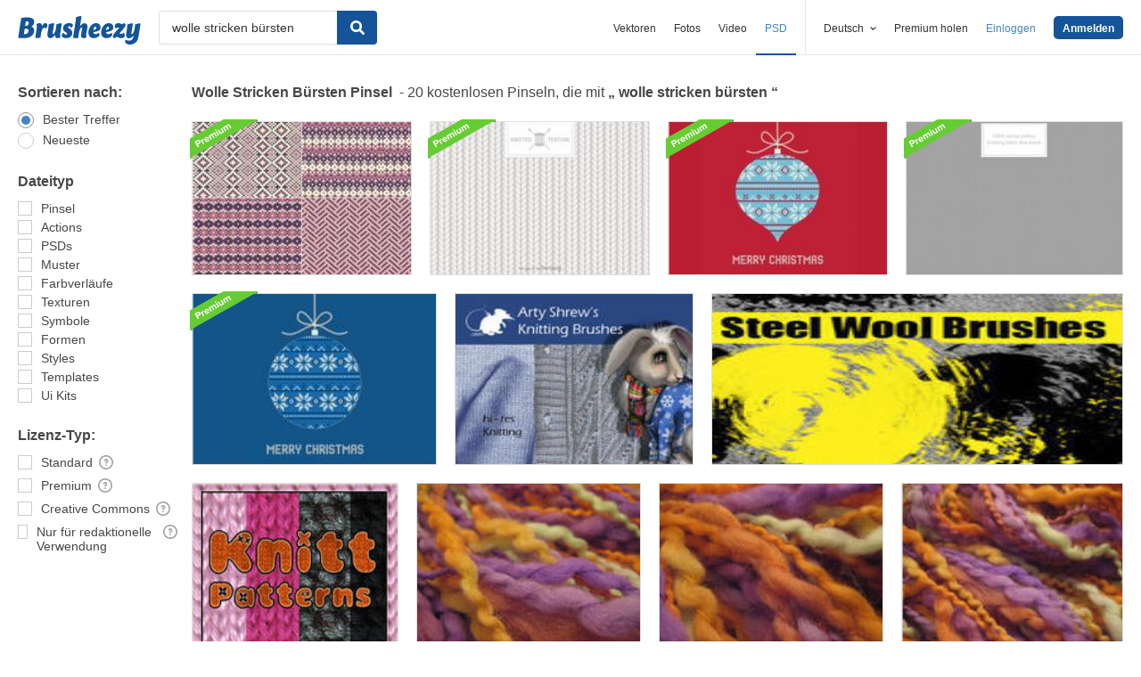

--- FILE ---
content_type: text/plain;charset=UTF-8
request_url: https://c.pub.network/v2/c
body_size: -112
content:
7ca2a858-5a6d-4da6-ae4b-060f0d39e711

--- FILE ---
content_type: text/plain;charset=UTF-8
request_url: https://c.pub.network/v2/c
body_size: -262
content:
777aa80c-bac0-40a8-8a5b-a9686e6bcca3